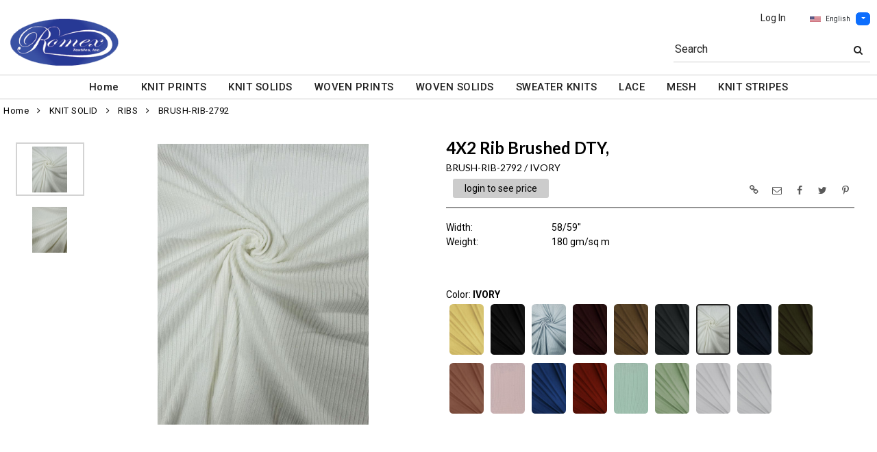

--- FILE ---
content_type: text/html; charset=UTF-8
request_url: https://wholesale.romextex.com/item/2-70324/66347/brush-rib-2792-ribs/
body_size: 86069
content:
<!DOCTYPE html>
<html dir="LTR" lang="en" xmlns="http://www.w3.org/1999/xhtml"
      xmlns:og="http://ogp.me/ns#"
      xmlns:fb="https://www.facebook.com/2008/fbml">
<head>
                           
  <title>BRUSH-RIB-2792 | Romex Textiles</title>
  <META NAME="description" Content="BRUSH-RIB-2792 180gsm Ribs 4X2 Rib Brushed Dty, 58/59">
  <META NAME="author" Content="www.mod2.com">
  <META NAME="designer" Content="www.mod2.com">
  <META NAME="publisher" Content="www.mod2.com">
<meta http-equiv="Content-Type" content="text/html; charset=utf-8">
<meta property="og:type" content="website" />
<meta property="og:title" content="Ribs | Romex Textiles" />
<meta property="og:description" content="BRUSH-RIB-2792 180gsm Ribs 4X2 Rib Brushed Dty, 58/59"" />
<meta property="og:url" content="https://wholesale.romextex.com/item/66347/brush-rib-2792-ribs/" />
<meta property="og:image" content="https://wholesale.romextex.com/image/itemIR-66347/w-260/h-310/3d2f6134/BRUSH-RIB-2792-IVORY.jpg" />
<meta name="twitter:card" content="summary_large_image">
<meta name="twitter:title" content="Ribs | Romex Textiles" />
<meta name="twitter:description" content="BRUSH-RIB-2792 180gsm Ribs 4X2 Rib Brushed Dty, 58/59"" />
<meta name="twitter:url" content="https://wholesale.romextex.com/item/66347/brush-rib-2792-ribs/" />
<meta name="twitter:image" content="https://wholesale.romextex.com/image/itemIR-66347/w-260/h-310/3d2f6134/BRUSH-RIB-2792-IVORY.jpg" />
<meta content="width=device-width, initial-scale=1.0" name="viewport">
<base href="https://wholesale.romextex.com/">
<link rel="Shortcut Icon" href="https://wholesale.romextex.com/image/favicon-1/9fd71541/favicon.ico" type="image/x-icon" />
<script async src="https://www.googletagmanager.com/gtag/js?id=GA4-276157005"></script>
<script>window.dataLayer = window.dataLayer || [];function gtag(){dataLayer.push(arguments);}gtag('js', new Date());gtag('config', 'GA4-276157005');</script>
<script src="js/jquery-3.7.0.min.js"></script>
<link rel="stylesheet" href="css/jquery-ui.1.13.2.css" type="text/css" />
<script type="text/javascript" src="js/jquery-ui.min.1.13.2.js"></script>  
<script>  $.widget.bridge('uitooltip', $.ui.tooltip); </script> 
<link rel="stylesheet" type="text/css" href="css/bootstrap.min.5.3.1.css">
<script type="text/javascript" src="js/popper.min.2.11.8.js"></script>
<script type="text/javascript" src="js/bootstrap.min.5.3.1.js"></script>
<script src="js/freewall.js" type="text/javascript"></script>
<script src="js/jssor.slider-28.0.0.min.js" type="text/javascript"></script>
<link rel="stylesheet" href="css/semantic.min.2.4.2.css" type="text/css" />
<script type="text/javascript" src="js/semantic.min.2.4.2.js"></script>
<script type="text/javascript" src="//translate.google.com/translate_a/element.js?cb=googleTranslateElementInit"></script>
<script type="text/javascript" src="js/translation.js"></script>
<script type="text/javascript" src='js/colorbox/jquery.colorbox-min.js'></script>
<script type="text/javascript" src='js/jssocials.min.js'></script>
<script type="text/javascript" src="js/freewall.js"></script>
<script type="text/javascript" src="js/bootstrapValidator.min.js"></script>
<script type="text/javascript" src="js/jquery.msgBox.js"></script>
<script src="js/lightslider.js"></script>
<script src="js/lightgallery.js"></script>
<script src="js/jquery.mousewheel.min.js"></script>
<link rel="stylesheet" type="text/css" href="css/font-awesome.min.css">
<link rel="stylesheet" type="text/css" href="css/bootstrapValidator.min.css" media="screen" />
<link rel="stylesheet" type="text/css" href="css/colorbox-black.css?v=1627939624">
<link rel="stylesheet" type="text/css" href="css/jssocials.css?v=1650487248" />
<link rel="stylesheet" type="text/css" href="css/jssocials-theme-plain.css?v=1650487248">
<link rel="stylesheet" type="text/css" href="msgBoxLight.css?v=1629325500">
<link rel="stylesheet" type="text/css" href="stylesheet.css?v=1768441182">
<link rel="stylesheet" type="text/css" href="css/lightslider.css?v=1627939624">
<link type="text/css" rel="stylesheet" href="css/lightgallery.css?v=1627939624" />
<script>
  $(document).ready(function() {
  var bootstrapButton = $.fn.button.noConflict();
  $.fn.bootstrapBtn = bootstrapButton;
  $( ".ui-jq-submitbutton" ).button({
     icons: { primary: 'icon-shopping-cart'}
   });
   $( ".ButtonRoundedTopCorners" ).button({
     icons: { primary: 'icon-search'}
   });
   $( ".ButtonRoundedTopCornersC" ).button({
     icons: { primary: 'icon-arrow-right'}
   });
  });
function qvw(p,u) { 
  var f = $('<iframe width="100%" onload="ifrhgh(' + p + ')" src="'+ u +'" frameborder="0" scrolling="no" id="qvframe" style="min-height:300px;"></iframe>');
  $('#qvModal #modal_body_qv').html(f);
  const myprqvModal = new bootstrap.Modal('#qvModal',{focus:true,keyboard:true});
  myprqvModal.show();
}
</script>
<style>
.GarmentTableForm, .GarmentTableForm td, .GarmentTableForm th { border: 1px solid #cccccc !important; }
.GarmentTableForm td { font-weight: 600 !important; }
.borderqty{ border: 2px solid #ff0000 !important; }
#share-medias a:hover{text-decoration: none;}
</style>
</head>
<body  marginwidth="0" marginheight="0" topmargi="0" bottommargin="0" leftmargin="0" rightmargin="0">
<!-- <img style="display:none" src="https://wholesale.romextex.com/image/itemIR-66347/w-260/h-310/3d2f6134/BRUSH-RIB-2792-IVORY.jpg" /> -->
<!-- header //-->
<script type="text/javascript" src="js/ajax-tooltip_util.js"></script>
<script type="text/javascript" src="js/ajax-dynamic-content.js"></script>
<script type="text/javascript" src="js/ajax-tooltip.js"></script>
<link type="text/css" rel="stylesheet" href="js/floatbox/floatbox.css" />
<script type="text/javascript" src="js/floatbox/floatbox.js"></script>
<link rel="stylesheet" href="ajax-tooltip.css" media="screen" type="text/css">
<link rel="stylesheet" type="text/css" href="https://cdnjs.cloudflare.com/ajax/libs/font-awesome/4.7.0/css/font-awesome.min.css">
<link rel="stylesheet" type="text/css" href="themes/logoplacement/1/css/custom.css?v=1764815872">
<link rel="stylesheet" type="text/css" href="themes/logoplacement/1/css/header-logo.css?v=1764815872">
<!-- LANGUAGE DROPDOWN CUSTOM STYLE -->
<style>
  a.language {
    text-decoration: none !important;
    font-weight: normal !important;
  }
  .language li:hover {
    background-color: #F5F5F5 !important;
  }
  .top-header-small {
    display: none;
  }
</style>
<!-- END LANGUAGE DROPDOWN CUSTOM STYLE -->
<!--end style-->
<div id="browserupgrademessage" style="display:none;height:40px; padding: 7px; background-color:#F2F2F2 !important;" class="container-fluid text-center"><h3>You are using an outdated browser. For a faster, safer browsing experience, please consider upgrading.</h3></div><table border="0" class="MainTable" align="center" cellspacing="0" cellpadding="0">
  <tr>
  <td class="MainLogoTopHeader">
  <div class="top-header-small"></div>
  <div class="top-header-container">
  
      
    
    <nav class="navbar navbar-expand-lg logo-container">
 
       <div class="navbar-header">
       <button type="button" style="padding:0 15px;" class="navbar-toggler button-menu" data-bs-toggle="collapse" data-bs-target="#main-navbar-collapse">
        <span style="font-size:16px;font-weight:bold;"><i class="fa fa-bars fa-2x" aria-hidden="true"></i>
        </button>
         <a class="img-logo" href="https://wholesale.romextex.com/index.php"><img  src="https://wholesale.romextex.com/image/StoreLogo-1/w-220/h-120/266d817c/store-logo.jpg" style="max-height: 120px; width:auto;" border="0" alt="Romex Textiles" title="Romex Textiles"></a>              <button type="button" style="padding:0 15px;" class="navbar-toggler button-cart" data-bs-toggle="collapse" data-bs-target=".small-screen-cart-login">
                <i class="fa fa-user fa-2x" aria-hidden="true"></i>
               </button>       
              </div>
 
       <div class="navbar-collapse collapse small-screen-cart-login">
        <div id="small-screen-menu">
                    <ul class="nav navbar-nav navbar-right top-nav">
             <li class="nav-item">
                          <a href="https://wholesale.romextex.com/login.php" title="Log In">Log In</a>
                          </li>
                          <!-- LANGUAGE DROPDOWN SMALL SCREEN -->
             <li class="dropdown">
                 <button type="button" class="language btn btn-link" style="border:none; padding:10px 5px; font-size: 10px;">
                  <img src="flags/usa-flag-sm.png" alt="USA" style="cursor: pointer; margin-top:0;padding-right:7px;">English
                 </button>
                  <button type="button" class="btn btn-primary dropdown-toggle" style="padding: 1px 5px; font-size: 10px;" data-bs-toggle="dropdown" aria-haspopup="true" aria-expanded="false">
                    <span class="caret"></span>
                  </button>
                  <ul class="language dropdown-menu" style="margin-top:-5px">
                    <li><a class="language" id="english" href="#"><img src="flags/usa-flag-sm.png" alt="USA" style="cursor: pointer;margin-top:0;padding-right:7px;">English</a></li>
                    <li><a class="language" id="spanish" href="#"><img src="flags/spain-flag-sm.png" alt="MEXICO" style="cursor: pointer;margin-top:0;padding-right:7px;">Spanish</a></li>
                    <li><a class="language" id="french" href="#"><img src="flags/france-flag-sm.png" alt="FRANCE" style="cursor: pointer;margin-top:0;padding-right:7px;">French</a></li>
                  </ul>
             </li>
             <!-- END LANGUAGE DROPDOWN SMALL SCREEN -->
                        </ul>
        </div>
        <div class="container" id="wide-screen-menu">
                   <ul class="nav navbar-nav navbar-right top-nav">
             <li class="nav-item">
                          <a href="https://wholesale.romextex.com/login.php" title="Log In">Log In</a>
                          </li>
                          <!-- LANGUAGE DROPDOWN BIG SCREEN -->
              <li  class="nav-item">
                 <div class="language-container" style="float:right; position: relative;">
                 <button type="button" class="language btn" style="border:none; padding:0 5px; font-size: 10px;">
                  <img src="flags/usa-flag-sm.png" alt="USA" style="cursor: pointer; margin-top:0;padding-right:7px;">English
                 </button>
                  <button type="button" class="btn btn-primary dropdown-toggle" style="padding: 1px 5px; font-size: 10px;" data-bs-toggle="dropdown" aria-haspopup="true" aria-expanded="false">
                    <span class="caret"></span>
                  </button>
                  <ul class="dropdown-menu language">
                    <li><a class="language" id="english" href="#"><img src="flags/usa-flag-sm.png" alt="USA" style="cursor: pointer;margin-top:0;padding-right:7px;">English</a></li>
                    <li><a class="language" id="spanish" href="#"><img src="flags/spain-flag-sm.png" alt="MEXICO" style="cursor: pointer;margin-top:0;padding-right:7px;">Spanish</a></li>
                    <li><a class="language" id="french" href="#"><img src="flags/france-flag-sm.png" alt="FRANCE" style="cursor: pointer;margin-top:0;padding-right:7px;">French</a></li>
                  </ul>
                 </div>
             </li>
             <!-- END LANGUAGE DROPDOWN BIG SCREEN -->
                      </ul>
                   <br>
         <br><br>
         <ul class="nav navbar-nav navbar-right" style="margin-top:-10px !important;">
           <li>
                        <form name="search-top" action="https://wholesale.romextex.com/advanced_search_result.php" method="get">
                  <div class="ui search">
                  <div class="input-group top-search">
                  <div class="sflds">
                  <span class="input-group-addon">Search</span>
                  <input type="hidden" name="searchitemslisting" value="1">                  <input type="text" class="prompt prompt-search" id="search-key-field" name="search-key" value="">
                  <button class="btn btn-link top-search-button" type="submit">
                    <i class="fa fa-search"></i>
                  </button>
                  </div>
                                    </div>
                  <div class="results" id="search-cat-result" style="margin-top: -2px; overflow-y: auto;"></div>
                  </div>
                  <script>
                  $('.ui.search').search({
                     type          : 'category',
                     minCharacters : 2,
                     error         : false,
                     apiSettings   : {
                       onResponse: function(searchResponse) {
                         var
                           response = {
                             results : {}
                           };
                         $.each(searchResponse.items, function(index, item) {
                           var
                             categories = item.category_parent || 'Unknown',
                             maxResults = 20;
                           if(index >= maxResults) {
                             return false;
                           }
                           if(response.results[categories] === undefined) {
                             response.results[categories] = {
                               name    : categories,
                               results : []
                             };
                           }
                           response.results[categories].results.push({
                             title       : item.category_child,
                             description : item.category_description,
                             url         : item.url
                           });
                         });
                         return response;
                       },
                       url: 'https://wholesale.romextex.com/advanced_search_result.php?search-categories={query}'
                     },
                     onSelect(result, response) {
                       $("#search-key-field").css("visibility","hidden");
                     }
                   }) ;
                   var searc_rheight=function(){
                                var h=$(window).height();
                                $("#search-cat-result").css("max-height",""+(h-80)+"px");
                             };
                   $(document).ready(searc_rheight); 
                   $(window).resize(searc_rheight); 
                  </script>
            </form>
                       </li>
         </ul>
         <br><br>
                </div>
     </div>
     
      
              <div class="navbar-header-search">
            <form name="search-top" action="https://wholesale.romextex.com/advanced_search_result.php" method="get">
                  <div class="ui search mobile">
                    <div class="input-group top-search">
                      <div class="sflds">
                      <span class="input-group-addon">Search</span>
                      <input type="hidden" name="searchitemslisting" value="1">                      <input type="text" class="prompt prompt-search" id="search-key-field-mobile" name="search-key" value="">
                      <button class="btn btn-link top-search-button" type="submit">
                      <i class="fa fa-search"></i>
                      </div>
                    </div>
                    <div class="results" id="search-cat-result-mobile" style="margin-top: -2px; overflow-y: auto;"></div>
                  </div>
                  <script>
                  $('.ui.search.mobile')
                   .search({
                     type          : 'category',
                     minCharacters : 2,
                     error         : false,
                     apiSettings   : {
                       onResponse: function(searchResponse) {
                         var
                           response = {
                             results : {}
                           };
                         $.each(searchResponse.items, function(index, item) {
                           var
                             categories = item.category_parent || 'Unknown',
                             maxResults = 20;
                           if(index >= maxResults) {
                             return false;
                           }
                           if(response.results[categories] === undefined) {
                             response.results[categories] = {
                               name    : categories,
                               results : []
                             };
                           }
                           response.results[categories].results.push({
                             title       : item.category_child,
                             description : item.category_description,
                             url         : item.url
                           });
                         });
                         return response;
                       },
                       url: 'https://wholesale.romextex.com/advanced_search_result.php?search-categories={query}'
                     },
                     onSelect(result, response) {
                       $("#search-key-field-mobile").css("color","#fff");
                     }
                   }) ;
                   var searc_rheightm=function(){
                                var h=$(window).height();
                                $("#search-cat-result-mobile").css("max-height",""+(h-80)+"px");
                             };
                   $(document).ready(searc_rheightm); 
                   $(window).resize(searc_rheightm); 
                  </script>
            </form>
       </div>
               </nav>
    
   
   
   <nav class="navbar yamm navbar-expand-lg main-custom-navbar">
     <div class="collapse navbar-collapse" id="main-navbar-collapse">
        <ul class="nav navbar-nav top-mainmenu-nav" >
<li class="dropdown dropdown-lg" ><a   href="https://wholesale.romextex.com/index.php" title="Home">Home</a>
</li><li class="dropdown dropdown-lg" ><a   href="https://wholesale.romextex.com/category/knit-prints-1-55525/?CatOpt=1-55525" title="KNIT PRINTS">KNIT PRINTS</a>
<ul  id="dropdown-146"  class="dropdown-menu dropdown-menu-lg" ><li class="nav-item"><a href="https://wholesale.romextex.com/category/2-67470/dty/?CatOpt=1-55525" title="Dty">Dty</a></li><li class="nav-item"><a href="https://wholesale.romextex.com/category/2-62851/dty-brushed/?CatOpt=1-55525" title="Dty Brushed">Dty Brushed</a></li><li class="nav-item"><a href="https://wholesale.romextex.com/category/2-62945/hacci/?CatOpt=1-55525" title="Hacci">Hacci</a></li><li class="nav-item"><a href="https://wholesale.romextex.com/category/2-62873/rayon-spandex/?CatOpt=1-55525" title="Rayon Spandex">Rayon Spandex</a></li><li class="nav-item"><a href="https://wholesale.romextex.com/category/2-70323/ribs/?CatOpt=1-55525" title="Ribs">Ribs</a></li><li class="nav-item"><a href="https://wholesale.romextex.com/category/2-67465/techno/?CatOpt=1-55525" title="Techno">Techno</a></li></ul></li><li class="dropdown dropdown-lg" ><a   href="https://wholesale.romextex.com/category/knit-solid-1-62792/?CatOpt=1-62792" title="KNIT SOLIDS">KNIT SOLIDS</a>
<ul  id="dropdown-147"  class="dropdown-menu dropdown-menu-lg" ><li class="nav-item"><a href="https://wholesale.romextex.com/category/2-62835/brushed-dty/?CatOpt=1-62792" title="Brushed Dty">Brushed Dty</a></li><li class="nav-item"><a href="https://wholesale.romextex.com/category/2-62844/cotton-spandex-jersey/?CatOpt=1-62792" title="Cotton Spandex Jersey">Cotton Spandex Jersey</a></li><li class="nav-item"><a href="https://wholesale.romextex.com/category/2-71455/eyelet/?CatOpt=1-62792" title="Eyelet">Eyelet</a></li><li class="nav-item"><a href="https://wholesale.romextex.com/category/2-67464/french-terry/?CatOpt=1-62792" title="French Terry">French Terry</a></li><li class="nav-item"><a href="https://wholesale.romextex.com/category/2-67467/hacci/?CatOpt=1-62792" title="Hacci">Hacci</a></li><li class="nav-item"><a href="https://wholesale.romextex.com/category/2-67463/interlock/?CatOpt=1-62792" title="Interlock">Interlock</a></li><li class="nav-item"><a href="https://wholesale.romextex.com/category/2-62834/ity-matt-jersey/?CatOpt=1-62792" title="Ity Matt Jersey">Ity Matt Jersey</a></li><li class="nav-item"><a href="https://wholesale.romextex.com/category/2-62829/rayon-spandex/?CatOpt=1-62792" title="Rayon Spandex">Rayon Spandex</a></li><li class="nav-item"><a href="https://wholesale.romextex.com/category/2-70324/ribs/?CatOpt=1-62792" title="Ribs">Ribs</a></li><li class="nav-item"><a href="https://wholesale.romextex.com/category/2-62839/techno-scuba/?CatOpt=1-62792" title="Techno Scuba">Techno Scuba</a></li></ul></li><li class="dropdown dropdown-lg" ><a   href="https://wholesale.romextex.com/category/woven-prints-1-62931/?CatOpt=1-62931" title="WOVEN PRINTS">WOVEN PRINTS</a>
<ul  id="dropdown-153"  class="dropdown-menu dropdown-menu-lg" ><li class="nav-item"><a href="https://wholesale.romextex.com/category/2-70099/bubble-crepe/?CatOpt=1-62931" title="Bubble Crepe">Bubble Crepe</a></li><li class="nav-item"><a href="https://wholesale.romextex.com/category/2-62980/poplin/?CatOpt=1-62931" title="Poplin">Poplin</a></li><li class="nav-item"><a href="https://wholesale.romextex.com/category/2-62934/wool-dobby/?CatOpt=1-62931" title="Wool Dobby">Wool Dobby</a></li></ul></li><li class="dropdown dropdown-lg" ><a   href="https://wholesale.romextex.com/category/woven-solid-1-62856/?CatOpt=1-62856" title="WOVEN SOLIDS">WOVEN SOLIDS</a>
<ul  id="dropdown-154"  class="dropdown-menu dropdown-menu-lg" ><li class="nav-item"><a href="https://wholesale.romextex.com/category/2-73577/crepon-rayon-gauze/?CatOpt=1-62856" title="Crepon/rayon Gauze">Crepon/rayon Gauze</a></li><li class="nav-item"><a href="https://wholesale.romextex.com/category/2-73578/satin/?CatOpt=1-62856" title="Satin">Satin</a></li><li class="nav-item"><a href="https://wholesale.romextex.com/category/2-70105/cotton-poplin/?CatOpt=1-62856" title="Cotton Poplin">Cotton Poplin</a></li><li class="nav-item"><a href="https://wholesale.romextex.com/category/2-70101/peachskin/?CatOpt=1-62856" title="Peachskin">Peachskin</a></li><li class="nav-item"><a href="https://wholesale.romextex.com/category/2-70102/twill-millenium/?CatOpt=1-62856" title="Twill Millenium">Twill Millenium</a></li><li class="nav-item"><a href="https://wholesale.romextex.com/category/2-70103/wool-dobby/?CatOpt=1-62856" title="Wool-dobby">Wool-dobby</a></li></ul></li><li class="dropdown dropdown-lg" ><a   href="https://wholesale.romextex.com/category/sweater-knits-1-62966/?CatOpt=1-62966" title="SWEATER KNITS">SWEATER KNITS</a>
<ul  id="dropdown-152"  class="dropdown-menu dropdown-menu-lg" ><li class="nav-item"><a href="https://wholesale.romextex.com/category/2-62967/french-terry/?CatOpt=1-62966" title="French Terry">French Terry</a></li><li class="nav-item"><a href="https://wholesale.romextex.com/category/2-62968/hacci/?CatOpt=1-62966" title="Hacci">Hacci</a></li></ul></li><li class="dropdown dropdown-lg" ><a   href="https://wholesale.romextex.com/category/lace-1-62876/?CatOpt=1-62876" title="LACE">LACE</a>
<ul  id="dropdown-148"  class="dropdown-menu dropdown-menu-lg" ><li class="nav-item"><a href="https://wholesale.romextex.com/category/2-62916/nylon-spandex/?CatOpt=1-62876" title="Nylon Spandex">Nylon Spandex</a></li><li class="nav-item"><a href="https://wholesale.romextex.com/category/2-70929/polyester/?CatOpt=1-62876" title="Polyester">Polyester</a></li><li class="nav-item"><a href="https://wholesale.romextex.com/category/2-62917/polyester-crochet/?CatOpt=1-62876" title="Polyester Crochet">Polyester Crochet</a></li></ul></li><li class="dropdown dropdown-lg" ><a   href="https://wholesale.romextex.com/category/mesh-1-62920/?CatOpt=1-62920" title="MESH">MESH</a>
<ul  id="dropdown-149"  class="dropdown-menu dropdown-menu-lg" ><li class="nav-item"><a href="https://wholesale.romextex.com/category/2-62927/prints/?CatOpt=1-62920" title="Prints">Prints</a></li><li class="nav-item"><a href="https://wholesale.romextex.com/category/2-62928/embroidery/?CatOpt=1-62920" title="Embroidery">Embroidery</a></li><li class="nav-item"><a href="https://wholesale.romextex.com/category/2-62926/solid/?CatOpt=1-62920" title="Solid">Solid</a></li></ul></li><li class="dropdown yamm-fw dropdown-lg" ><a   href="https://wholesale.romextex.com/category/stripes-1-62940/?CatOpt=" title="KNIT STRIPES">KNIT STRIPES</a>
</li>
</ul>   
     </div>
   </nav>
    
       <script>$( document ).ready(function() {$(".button-cart").on("click", function() {$("#main-navbar-collapse").collapse("hide");});$(".button-menu").on("click", function() {$(".small-screen-cart-login").collapse("hide");});$('a[data-toggle="dropdown"]').click(function(e){if ($(window).width() >= 968) { e.preventDefault();location.href = $(this).attr("href");e.stopPropagation();}});});</script>         <div class="modal categories-filters" id="category-mobile-menu"  tabindex="-1" role="dialog" aria-hidden="true">
       <div class="modal-dialog modal-dialog-centered" role="document">
         <div class="modal-content">
          <div class="modal-header rounded-0">
             <h4 class="modal-title">Categories</h4>
             <button type="button" class="close btn btn-link" data-bs-dismiss="modal" aria-label="Close" aria-hidden="true"><i class="fa fa-close fa-lg"></i></button>  
          </div>
          <div class="modal-body">
                  <ul id="m-category-tree">
<li id="CT-1-73567"><span><a href="https://wholesale.romextex.com/category/1-73567/glamour/"><div class="cattile">GLAMOUR (47)</div></a></span>

<ul>
<li id="CT-2-73570"><a href="https://wholesale.romextex.com/category/2-73570/holiday/"><span>HOLIDAY (47)</span></a></li>
</ul>
</li>
<li id="CT-1-73581"><span><a href="https://wholesale.romextex.com/category/1-73581/markdown-promotional/"><div class="cattile">MARKDOWN / PROMOTIONAL (126)</div></a></span>

<ul>
<li id="CT-2-73582"><a href="https://wholesale.romextex.com/category/2-73582/fall-2022/"><span>FALL 2022 (126)</span></a></li>
</ul>
</li>
<li id="CT-1-62966"><span><a href="https://wholesale.romextex.com/category/1-62966/sweater-knits/"><div class="cattile">SWEATER KNITS (24)</div></a></span>

<ul>
<li id="CT-2-62967"><a href="https://wholesale.romextex.com/category/2-62967/french-terry/"><span>FRENCH TERRY (14)</span></a></li>
<li id="CT-2-62968"><a href="https://wholesale.romextex.com/category/2-62968/hacci/"><span>HACCI (10)</span></a></li>
</ul>
</li>
<li id="CT-1-55525"><span><a href="https://wholesale.romextex.com/category/1-55525/knit-prints/"><div class="cattile">KNIT PRINTS (43)</div></a></span>

<ul>
<li id="CT-2-67470"><a href="https://wholesale.romextex.com/category/2-67470/dty/"><span>DTY (3)</span></a></li>
<li id="CT-2-62851"><a href="https://wholesale.romextex.com/category/2-62851/dty-brushed/"><span>DTY BRUSHED (16)</span></a></li>
<li id="CT-2-62945"><a href="https://wholesale.romextex.com/category/2-62945/hacci/"><span>HACCI (1)</span></a></li>
<li id="CT-2-62873"><a href="https://wholesale.romextex.com/category/2-62873/rayon-spandex/"><span>RAYON SPANDEX (17)</span></a></li>
<li id="CT-2-70323"><a href="https://wholesale.romextex.com/category/2-70323/ribs/"><span>RIBS (2)</span></a></li>
<li id="CT-2-67465"><a href="https://wholesale.romextex.com/category/2-67465/techno/"><span>TECHNO (4)</span></a></li>
</ul>
</li>
<li id="CT-1-62792"><span><a href="https://wholesale.romextex.com/category/1-62792/knit-solid/"><div class="cattile">KNIT SOLID (181)</div></a></span>

<ul>
<li id="CT-2-62835"><a href="https://wholesale.romextex.com/category/2-62835/brushed-dty/"><span>BRUSHED DTY (42)</span></a></li>
<li id="CT-2-62844"><a href="https://wholesale.romextex.com/category/2-62844/cotton-spandex-jersey/"><span>COTTON SPANDEX JERSEY (10)</span></a></li>
<li id="CT-2-71455"><a href="https://wholesale.romextex.com/category/2-71455/eyelet/"><span>EYELET (2)</span></a></li>
<li id="CT-2-67464"><a href="https://wholesale.romextex.com/category/2-67464/french-terry/"><span>FRENCH TERRY (4)</span></a></li>
<li id="CT-2-67467"><a href="https://wholesale.romextex.com/category/2-67467/hacci/"><span>HACCI (2)</span></a></li>
<li id="CT-2-67463"><a href="https://wholesale.romextex.com/category/2-67463/interlock/"><span>INTERLOCK (20)</span></a></li>
<li id="CT-2-62834"><a href="https://wholesale.romextex.com/category/2-62834/ity-matt-jersey/"><span>ITY MATT JERSEY (20)</span></a></li>
<li id="CT-2-62829"><a href="https://wholesale.romextex.com/category/2-62829/rayon-spandex/"><span>RAYON SPANDEX (30)</span></a></li>
<li id="CT-2-70324"><a href="https://wholesale.romextex.com/category/2-70324/ribs/"><span>RIBS (42)</span></a></li>
<li id="CT-2-62839"><a href="https://wholesale.romextex.com/category/2-62839/techno-scuba/"><span>TECHNO SCUBA (9)</span></a></li>
</ul>
</li>
<li id="CT-1-62876"><span><a href="https://wholesale.romextex.com/category/1-62876/lace-crochet/"><div class="cattile">LACE/CROCHET (64)</div></a></span>

<ul>
<li id="CT-2-62916"><a href="https://wholesale.romextex.com/category/2-62916/nylon-spandex/"><span>NYLON SPANDEX (56)</span></a></li>
<li id="CT-2-70929"><a href="https://wholesale.romextex.com/category/2-70929/polyester/"><span>POLYESTER (4)</span></a></li>
<li id="CT-2-62917"><a href="https://wholesale.romextex.com/category/2-62917/polyester-crochet/"><span>POLYESTER CROCHET (4)</span></a></li>
</ul>
</li>
<li id="CT-1-62950"><span><a href="https://wholesale.romextex.com/category/1-62950/novelties/"><div class="cattile">NOVELTIES (14)</div></a></span>

<ul>
<li id="CT-2-70246"><a href="https://wholesale.romextex.com/category/2-70246/avignon/"><span>AVIGNON (4)</span></a></li>
<li id="CT-2-70244"><a href="https://wholesale.romextex.com/category/2-70244/bullet/"><span>BULLET (2)</span></a></li>
<li id="CT-2-62951"><a href="https://wholesale.romextex.com/category/2-62951/liverpool/"><span>LIVERPOOL (6)</span></a></li>
<li id="CT-2-73563"><a href="https://wholesale.romextex.com/category/2-73563/quilted/"><span>QUILTED (2)</span></a></li>
</ul>
</li>
<li id="CT-1-62920"><span><a href="https://wholesale.romextex.com/category/1-62920/mesh/"><div class="cattile">MESH (26)</div></a></span>

<ul>
<li id="CT-2-62927"><a href="https://wholesale.romextex.com/category/2-62927/prints/"><span>PRINTS (8)</span></a></li>
<li id="CT-2-62928"><a href="https://wholesale.romextex.com/category/2-62928/embroidery/"><span>EMBROIDERY (3)</span></a></li>
<li id="CT-2-62926"><a href="https://wholesale.romextex.com/category/2-62926/solid/"><span>SOLID (15)</span></a></li>
</ul>
</li>
<li id="CT-1-71253"><span><a href="https://wholesale.romextex.com/category/1-71253/tiedye/"><div class="cattile">TIEDYE (4)</div></a></span>

<ul>
<li id="CT-2-71254"><a href="https://wholesale.romextex.com/category/2-71254/dty-brush/"><span>DTY BRUSH (2)</span></a></li>
<li id="CT-2-71255"><a href="https://wholesale.romextex.com/category/2-71255/rayon-spandex/"><span>RAYON SPANDEX (1)</span></a></li>
<li id="CT-2-71259"><a href="https://wholesale.romextex.com/category/2-71259/sweater-knit/"><span>SWEATER KNIT (1)</span></a></li>
</ul>
</li>
<li id="CT-1-70106"><span><a href="https://wholesale.romextex.com/category/1-70106/velvet-velour/"><div class="cattile">VELVET/VELOUR (20)</div></a></span>

<ul>
<li id="CT-2-70326"><a href="https://wholesale.romextex.com/category/2-70326/crushed-velour/"><span>CRUSHED VELOUR (10)</span></a></li>
<li id="CT-2-70325"><a href="https://wholesale.romextex.com/category/2-70325/stretch-velvet/"><span>STRETCH VELVET (10)</span></a></li>
</ul>
</li>
<li id="CT-1-62856"><span><a href="https://wholesale.romextex.com/category/1-62856/woven-solid/"><div class="cattile">WOVEN SOLID (37)</div></a></span>

<ul>
<li id="CT-2-73577"><a href="https://wholesale.romextex.com/category/2-73577/crepon-rayon-gauze/"><span>CREPON/RAYON GAUZE (2)</span></a></li>
<li id="CT-2-73578"><a href="https://wholesale.romextex.com/category/2-73578/satin/"><span>SATIN (6)</span></a></li>
<li id="CT-2-70105"><a href="https://wholesale.romextex.com/category/2-70105/cotton-poplin/"><span>COTTON POPLIN (8)</span></a></li>
<li id="CT-2-70101"><a href="https://wholesale.romextex.com/category/2-70101/peachskin/"><span>PEACHSKIN (5)</span></a></li>
<li id="CT-2-70102"><a href="https://wholesale.romextex.com/category/2-70102/twill-millenium/"><span>TWILL MILLENIUM (1)</span></a></li>
<li id="CT-2-70103"><a href="https://wholesale.romextex.com/category/2-70103/wool-dobby/"><span>WOOL-DOBBY (15)</span></a></li>
</ul>
</li>
<li id="CT-1-62931"><span><a href="https://wholesale.romextex.com/category/1-62931/woven-prints/"><div class="cattile">WOVEN PRINTS (11)</div></a></span>

<ul>
<li id="CT-2-70099"><a href="https://wholesale.romextex.com/category/2-70099/bubble-crepe/"><span>BUBBLE CREPE (1)</span></a></li>
<li id="CT-2-62980"><a href="https://wholesale.romextex.com/category/2-62980/poplin/"><span>POPLIN (8)</span></a></li>
<li id="CT-2-62934"><a href="https://wholesale.romextex.com/category/2-62934/wool-dobby/"><span>WOOL DOBBY (2)</span></a></li>
</ul>
</li>
<li id="CT-1-70107"><span><a href="https://wholesale.romextex.com/category/1-70107/yoga/"><div class="cattile">YOGA (23)</div></a></span>

<ul>
<li id="CT-2-71263"><a href="https://wholesale.romextex.com/category/2-71263/tricot/"><span>TRICOT (23)</span></a></li>
</ul>
</li>

</ul>          </div>
          </div>
       </div>
      </div>
        </div>
  </td></tr>
  <tr><td align="center"><!-- header_eof //-->

<!-- body //-->
<table border="0" class="MainTableSpacing" width="100%" cellspacing="0" cellpadding="0">

  <tr>
    <td valign="top"><br>
    <table border="0" cellspacing="0" cellpadding="2">
    <tr>
<!-- left_navigation //-->
<!-- left_navigation_eof //-->
  </tr></table></td>
<!-- body_text //-->
    <td width="100%" valign="top"><form name="cart_quantity" action="https://wholesale.romextex.com/shopping_cart_sliding.php?cPath=2-70324&products_id=66347&action=add_product" method="post"><table border="0" width="100%" cellspacing="0" cellpadding="0">

      <tr>
    <td class="bodyBreadCrumb"><a href="https://wholesale.romextex.com/index.php" class="bodyBreadCrumb">Home</a>&nbsp;&nbsp;<i class="fa fa-angle-right" aria-hidden="true"></i>&nbsp;&nbsp;<a href="https://wholesale.romextex.com/category/1-62792/knit-solid/" class="bodyBreadCrumb">KNIT SOLID</a>&nbsp;&nbsp;<i class="fa fa-angle-right" aria-hidden="true"></i>&nbsp;&nbsp;<a href="https://wholesale.romextex.com/category/2-70324/ribs/" class="bodyBreadCrumb">RIBS</a>&nbsp;&nbsp;<i class="fa fa-angle-right" aria-hidden="true"></i>&nbsp;&nbsp;<a href="https://wholesale.romextex.com/item/2-70324/66347/brush-rib-2792-ribs/" class="bodyBreadCrumb">BRUSH-RIB-2792 </a></td>
  </tr>
    <tr>
          <td class="prInfo">
            <table border="0" width="100%" cellspacing="0" cellpadding="0">      
      <tr>
          <td>
      <tr>
        <td class="main focus-view-content">
         <table border="0" width="100%">
         <tr>
         <td valign="top">
         <div>
         <div class="row item-img-infos">
          <div class="col-sm-8 focus-view-main-img" id="product-img">
          </div>
                    <div class="col-sm-8" id="product-desc">
            <div id="item-infos" style="margin-top:27px;">
                <div class="FocusPageDesc">
                    <h1 style="margin-right: 2em;">4X2 Rib Brushed DTY,</h1>
                     <span id="in_cart_gal" class="ribbon_in_cart in_cart" style="display:none;">In Cart</span>
                </div>
                        <div class="FocusPageStylColor">
            <h2>
            <span title="Style / Color">BRUSH-RIB-2792&nbsp;/&nbsp;IVORY</span>
            <span title="" id="focuspage_ots66347" class="focuspage_ots float-end"></span>
            </h2>
            </div>
            <div class="FocusPagePrice" id="ItemFocusPagePrice" title="">
            <div class="seeprice_b2bseoenabled"><a href="https://wholesale.romextex.com/login.php">login to see price</a></div>            </div>
            <div style="float:right;margin-top:-45px;" id="share-medias"></div>
            <div class="FocusPagePriceSpacer"></div>
            <div class="row focus-view-field-row"><div class="col-sm-3 main fld-name-word-rap"><span class="CustomeFieldFormatR">Width</span>:</div>
                       <div class="col-sm-8 focus-view-field-value"><span class="CustomeFieldFormatR"> 58/59"</span></div></div>
<div class="row focus-view-field-row"><div class="col-sm-3 main fld-name-word-rap"><span class="CustomeFieldFormatR">Weight</span>:</div>
                       <div class="col-sm-8 focus-view-field-value"><span class="CustomeFieldFormatR">180 gm/sq m</span></div></div>
            <div id="PurchaseHistoryContainer" style="visibility:hidden;">
            <div class="row focus-view-field-row" style="margin-top:20px;">
              <div class="col-sm-12 main fld-name-word-rap">
                <div class="alert alert-info">
                  <div data-id="66347" class="ShowPurchaseHistory" title="Click to View Purchase History Summary" style="cursor:pointer;" id="AlertShowPurchaseHistory">
                    <span style="font-weight:500"> 
                       <span id="phcount"></span>
                       <span id="aphcount" data-id="66347" href="https://wholesale.romextex.com/account.php?itemordershistoy=66347" class="hidden ShowPurchaseHistory" style="color: white"></span>
                    </span>
                  </div> 
                </div>
              </div>
           </div>
           <br>
         </div>
         <script> $(document).ready(function(){  $.get('https://wholesale.romextex.com/product_info_qv.php?itempurchasehistory=1',{'products_id': 66347,'CustomTitle': '4X2+Rib+Brushed+DTY%2C','products_name': 'BRUSH-RIB-2792','products_color': 'IVORY'}, function(data){ var response = JSON.parse(data); 
          if(response.orderCount > 0) { $("#PurchaseHistoryContainer").css("visibility","visible").show(); } else { $("#PurchaseHistoryContainer .focus-view-field-row").hide();$("#PurchaseHistoryContainer").css("height","35px") }
          if(response.orderCount > 1) { $("#phcount").html('<strong><u>Purchased '+response.orderCount+' times</u></strong><br> '+response.dateLastPurchased); } else if(response.orderCount == 1) { $("#phcount").html(response.dateLastPurchased); $("#aphcount").prop("href","https://wholesale.romextex.com/account_history_info.php?itemordershistoy=66347&order_id=&quot;+response.soLists+&quot;&OrdType=8"); }
          });
         });
         </script>
                <br><div class="d-none" id="OtherColorsThumbNails"><span  class="d-inline">Color: <span class="d-inline scolor-name-desc fw-bold">IVORY<span id="selectthumbnailcolor"></span></span><br><a class="othercolorthumb " data-itemids="66338" href="https://wholesale.romextex.com/item/2-70324/66338/brush-rib-2792-banana-ribs/" title="BANANA"><div class="rounded d-inline-block color-thumbnail-bg" data-color_name_desc="BANANA" id="thbimg_66338" style="background:url('https://wholesale.romextex.com/image/itemIR-66338/w-50/h-74/pitemimg-0/7e7d910f/BRUSH-RIB-2792-BANANA.jpg')"><span class="image__badge in_cart_other_color d-none" rel="66338" id="in_cart_focuspage_colors66338" data-toggle="tooltip" title="This item is already in your cart"><i class="fa fa-check"></i></span></div></a><a class="othercolorthumb " data-itemids="66340" href="https://wholesale.romextex.com/item/2-70324/66340/brush-rib-2792-black-ribs/" title="BLACK"><div class="rounded d-inline-block color-thumbnail-bg" data-color_name_desc="BLACK" id="thbimg_66340" style="background:url('https://wholesale.romextex.com/image/itemIR-66340/w-50/h-74/pitemimg-0/543961ce/BRUSH-RIB-2792-BLACK.jpg')"><span class="image__badge in_cart_other_color d-none" rel="66340" id="in_cart_focuspage_colors66340" data-toggle="tooltip" title="This item is already in your cart"><i class="fa fa-check"></i></span></div></a><a class="othercolorthumb " data-itemids="66339" href="https://wholesale.romextex.com/item/2-70324/66339/brush-rib-2792-blue-pale-ribs/" title="BLUE PALE"><div class="rounded d-inline-block color-thumbnail-bg" data-color_name_desc="BLUE PALE" id="thbimg_66339" style="background:url('https://wholesale.romextex.com/image/itemIR-66339/w-50/h-74/pitemimg-0/4ca7f804/BRUSH-RIB-2792-BLUE-PALE.jpg')"><span class="image__badge in_cart_other_color d-none" rel="66339" id="in_cart_focuspage_colors66339" data-toggle="tooltip" title="This item is already in your cart"><i class="fa fa-check"></i></span></div></a><a class="othercolorthumb " data-itemids="66341" href="https://wholesale.romextex.com/item/2-70324/66341/brush-rib-2792-burgundy-true-ribs/" title="BURGUNDY TRUE"><div class="rounded d-inline-block color-thumbnail-bg" data-color_name_desc="BURGUNDY TRUE" id="thbimg_66341" style="background:url('https://wholesale.romextex.com/image/itemIR-66341/w-50/h-74/pitemimg-0/233866dd/BRUSH-RIB-2792-BURGUNDY-TRUE.jpg')"><span class="image__badge in_cart_other_color d-none" rel="66341" id="in_cart_focuspage_colors66341" data-toggle="tooltip" title="This item is already in your cart"><i class="fa fa-check"></i></span></div></a><a class="othercolorthumb " data-itemids="68540" href="https://wholesale.romextex.com/item/2-70324/68540/brush-rib-2792-cappuccino-ribs/" title="CAPPUCCINO"><div class="rounded d-inline-block color-thumbnail-bg" data-color_name_desc="CAPPUCCINO" id="thbimg_68540" style="background:url('https://wholesale.romextex.com/image/itemIR-68540/w-50/h-74/pitemimg-0/78f9ddf8/BRUSH-RIB-2792-CAPPUCCINO.jpg')"><span class="image__badge in_cart_other_color d-none" rel="68540" id="in_cart_focuspage_colors68540" data-toggle="tooltip" title="This item is already in your cart"><i class="fa fa-check"></i></span></div></a><a class="othercolorthumb " data-itemids="68601" href="https://wholesale.romextex.com/item/2-70324/68601/brush-rib-2792-charcoal-ribs/" title="CHARCOAL"><div class="rounded d-inline-block color-thumbnail-bg" data-color_name_desc="CHARCOAL" id="thbimg_68601" style="background:url('https://wholesale.romextex.com/image/itemIR-68601/w-50/h-74/pitemimg-0/bb3aa42b/BRUSH-RIB-2792-CHARCOAL.jpg')"><span class="image__badge in_cart_other_color d-none" rel="68601" id="in_cart_focuspage_colors68601" data-toggle="tooltip" title="This item is already in your cart"><i class="fa fa-check"></i></span></div></a><a class="othercolorthumb color-thumbnail-bg-selected" data-itemids="66347" href="https://wholesale.romextex.com/item/2-70324/66347/brush-rib-2792-ivory-ribs/"><div class="rounded d-inline-block color-thumbnail-bg" data-color_name_desc="IVORY" id="thbimg_66347" style="background:url('https://wholesale.romextex.com/image/itemIR-66347/w-50/h-74/pitemimg-0/3d2f6134/BRUSH-RIB-2792-IVORY.jpg')"><span class="image__badge in_cart_other_color d-none" rel="66347" id="in_cart_focuspage_colors66347" data-toggle="tooltip" title="This item is already in your cart"><i class="fa fa-check"></i></span></div></a><a class="othercolorthumb " data-itemids="66353" href="https://wholesale.romextex.com/item/2-70324/66353/brush-rib-2792-navy-dark-ribs/" title="NAVY DARK"><div class="rounded d-inline-block color-thumbnail-bg" data-color_name_desc="NAVY DARK" id="thbimg_66353" style="background:url('https://wholesale.romextex.com/image/itemIR-66353/w-50/h-74/pitemimg-0/fa4c919f/BRUSH-RIB-2792-NAVY-DARK.jpg')"><span class="image__badge in_cart_other_color d-none" rel="66353" id="in_cart_focuspage_colors66353" data-toggle="tooltip" title="This item is already in your cart"><i class="fa fa-check"></i></span></div></a><a class="othercolorthumb " data-itemids="68932" href="https://wholesale.romextex.com/item/2-70324/68932/brush-rib-2792-olive-ribs/" title="OLIVE"><div class="rounded d-inline-block color-thumbnail-bg" data-color_name_desc="OLIVE" id="thbimg_68932" style="background:url('https://wholesale.romextex.com/image/itemIR-68932/w-50/h-74/pitemimg-0/a7cbe9d5/BRUSH-RIB-2792-OLIVE.jpg')"><span class="image__badge in_cart_other_color d-none" rel="68932" id="in_cart_focuspage_colors68932" data-toggle="tooltip" title="This item is already in your cart"><i class="fa fa-check"></i></span></div></a><a class="othercolorthumb " data-itemids="66354" href="https://wholesale.romextex.com/item/2-70324/66354/brush-rib-2792-rose-dusty-ribs/" title="ROSE DUSTY"><div class="rounded d-inline-block color-thumbnail-bg" data-color_name_desc="ROSE DUSTY" id="thbimg_66354" style="background:url('https://wholesale.romextex.com/image/itemIR-66354/w-50/h-74/pitemimg-0/00c56b6e/BRUSH-RIB-2792-ROSE-DUSTY.jpg')"><span class="image__badge in_cart_other_color d-none" rel="66354" id="in_cart_focuspage_colors66354" data-toggle="tooltip" title="This item is already in your cart"><i class="fa fa-check"></i></span></div></a><a class="othercolorthumb " data-itemids="73835" href="https://wholesale.romextex.com/item/2-70324/73835/brush-rib-2792-rose-sepia-14-1803-ribs/" title="ROSE SEPIA 14-1803"><div class="rounded d-inline-block color-thumbnail-bg" data-color_name_desc="ROSE SEPIA 14-1803" id="thbimg_73835" style="background:url('https://wholesale.romextex.com/image/itemIR-73835/w-50/h-74/pitemimg-0/47bbfe33/BRUSH-RIB-2792-ROSE-SEPIA-14-1803.jpg')"><span class="image__badge in_cart_other_color d-none" rel="73835" id="in_cart_focuspage_colors73835" data-toggle="tooltip" title="This item is already in your cart"><i class="fa fa-check"></i></span></div></a><a class="othercolorthumb " data-itemids="66355" href="https://wholesale.romextex.com/item/2-70324/66355/brush-rib-2792-royal-ribs/" title="ROYAL"><div class="rounded d-inline-block color-thumbnail-bg" data-color_name_desc="ROYAL" id="thbimg_66355" style="background:url('https://wholesale.romextex.com/image/itemIR-66355/w-50/h-74/pitemimg-0/fb568b74/BRUSH-RIB-2792-ROYAL.jpg')"><span class="image__badge in_cart_other_color d-none" rel="66355" id="in_cart_focuspage_colors66355" data-toggle="tooltip" title="This item is already in your cart"><i class="fa fa-check"></i></span></div></a><a class="othercolorthumb " data-itemids="66419" href="https://wholesale.romextex.com/item/2-70324/66419/brush-rib-2792-rust-ash-ribs/" title="RUST ASH"><div class="rounded d-inline-block color-thumbnail-bg" data-color_name_desc="RUST ASH" id="thbimg_66419" style="background:url('https://wholesale.romextex.com/image/itemIR-66419/w-50/h-74/pitemimg-0/0b8353ca/BRUSH-RIB-2792-RUST-ASH.jpg')"><span class="image__badge in_cart_other_color d-none" rel="66419" id="in_cart_focuspage_colors66419" data-toggle="tooltip" title="This item is already in your cart"><i class="fa fa-check"></i></span></div></a><a class="othercolorthumb " data-itemids="73833" href="https://wholesale.romextex.com/item/2-70324/73833/brush-rib-2792-sage-lichen-15-5812-ribs/" title="SAGE LICHEN 15-5812"><div class="rounded d-inline-block color-thumbnail-bg" data-color_name_desc="SAGE LICHEN 15-5812" id="thbimg_73833" style="background:url('https://wholesale.romextex.com/image/itemIR-73833/w-50/h-74/pitemimg-0/73755229/BRUSH-RIB-2792-SAGE-LICHEN-15-5812.jpg')"><span class="image__badge in_cart_other_color d-none" rel="73833" id="in_cart_focuspage_colors73833" data-toggle="tooltip" title="This item is already in your cart"><i class="fa fa-check"></i></span></div></a><a class="othercolorthumb " data-itemids="66356" href="https://wholesale.romextex.com/item/2-70324/66356/brush-rib-2792-sage-pale-ribs/" title="SAGE PALE"><div class="rounded d-inline-block color-thumbnail-bg" data-color_name_desc="SAGE PALE" id="thbimg_66356" style="background:url('https://wholesale.romextex.com/image/itemIR-66356/w-50/h-74/pitemimg-0/dcb9d769/BRUSH-RIB-2792-SAGE-PALE.jpg')"><span class="image__badge in_cart_other_color d-none" rel="66356" id="in_cart_focuspage_colors66356" data-toggle="tooltip" title="This item is already in your cart"><i class="fa fa-check"></i></span></div></a><a class="othercolorthumb " data-itemids="66359" href="https://wholesale.romextex.com/item/2-70324/66359/brush-rib-2792-white-ribs/" title="WHITE"><div class="rounded d-inline-block color-thumbnail-bg" data-color_name_desc="WHITE" id="thbimg_66359" style="background:url('https://wholesale.romextex.com/image/itemIR-66359/w-50/h-74/pitemimg-0/c980218b/BRUSH-RIB-2792-WHITE.jpg')"><span class="image__badge in_cart_other_color d-none" rel="66359" id="in_cart_focuspage_colors66359" data-toggle="tooltip" title="This item is already in your cart"><i class="fa fa-check"></i></span></div></a><a class="othercolorthumb " data-itemids="66360" href="https://wholesale.romextex.com/item/2-70324/66360/brush-rib-2792-white-pfp-ribs/" title="WHITE PFP"><div class="rounded d-inline-block color-thumbnail-bg" data-color_name_desc="WHITE PFP" id="thbimg_66360" style="background:url('https://wholesale.romextex.com/image/itemIR-66360/w-50/h-74/pitemimg-0/60b6f210/BRUSH-RIB-2792-WHITE-PFP.jpg')"><span class="image__badge in_cart_other_color d-none" rel="66360" id="in_cart_focuspage_colors66360" data-toggle="tooltip" title="This item is already in your cart"><i class="fa fa-check"></i></span></div></a></div><br><style>.tooltip{background: transparent; border: none;}.ui-tooltip{border-radius:3px; padding: 0;background: #FDFBFB;color: #6F6E6E;font:normal 14px "Helvetica Neue",Sans-Serif;box-shadow: 0 0 2px #6F6E6E;z-index:99999;max-width:270px;}.ui-tooltip-content{padding:6px 8px; z-index:99999;background:#fff;color:#222;border-radius:1px;}.arrow:after{background: #FDFBFB;border:1px solid #6F6E6E;border-radius:3px;}.arrow{width:70px;height: 16px;overflow: hidden;position: absolute;left:50%;margin-left:-35px;bottom:-16px;}.arrow.top{top:-16px;bottom: auto;}.arrow.left {left: 20%;}.arrow:after{content: "";position:absolute;left:20px;top:-20px;width:25px;height:25px;box-shadow:6px 5px 9px -9px #6F6E6E;background:#fff;color:#222;-webkit-transform: rotate(45deg);-ms-transform: rotate(45deg);transform: rotate(45deg);} .arrow.top:after{bottom: -20px;top: auto;} .othercolorthumbnailborder{ border:2px solid #222; } .othercolorthumbnailborder{ border:2px solid #222; } .othercolorthumbnailnoborder{ border:none; } .color-thumbnail-bg{width:50px;height:74px;background-repeat:no-repeat !important;background-position:center !important;background-size: cover !important;margin:3px 5px;}}</style><script> var sImgTimeout = ""; function initcthumbnail1(lesspos){$(".othercolorthumb").uitooltip({ position: {my: "left top+5", at: "left bottom", collision: "flipfit",using: function( position, feedback ){ $( this ).css( position );$( "<div>" ).addClass( "arrow" ).addClass( feedback.vertical ) .addClass( feedback.horizontal ) .appendTo( this ); } } }); } function initcthumbnail2(lesspos){ $(".othercolorthumbhs").uitooltip({ position: {my: "left top+5", at: "left bottom", collision: "flipfit",using: function( position, feedback ) { $( this ).css( position );$( "<div>" ).addClass( "arrow" ).addClass( feedback.vertical ) .addClass( feedback.horizontal ) .appendTo( this ); } } }); } $(document).ready(function(){ initcthumbnail1();initcthumbnail2();$("#thbimg_66347").addClass("othercolorthumbnailborder"); $("a div.color-thumbnail-bg").on("mouseover mouseout click",function(e){ e.preventDefault(); if(e.type=="mouseover"){if(sImgTimeout!="" && sImgTimeout!="undefined"){clearTimeout(sImgTimeout);sImgTimeout="";}} if(e.type=="click"){ $("a div.color-thumbnail-bg").removeClass("othercolorthumbnailborder"); $(this).addClass("othercolorthumbnailborder"); } if(e.type=="mouseout"){ sImgTimeout = setTimeout(function(){$(".color-thumbnail-bg-selected").trigger("load"); $(".scolor-name-desc").text($(".othercolorthumbnailborder").data("color_name_desc"));},200); } else { $(".scolor-name-desc").text($(this).data("color_name_desc")); } }); }); </script><script>var lastClickColor = ""; var lastHoverColor = ""; var cshow = ""; var x,isrecexists; var isfirehover = false; var theimgdata = []; $(document).ready(function(){  $(".othercolorthumb, .othercolorthumbhs, .color-thumbnail-bg-selected").on("mouseover load",function(e){ if(e.type=="mouseover") { return false; } e.preventDefault(); var imgonly=0; if(lastClickColor!="" && lastClickColor==$(this).attr("href")) {return false;} lastClickColor = $(this).attr("href"); var itemids = $(this).data("itemids");  isrecexists=false;if(theimgdata.length > 0) { for(x = 0; x < theimgdata.length; x++) { var dd=theimgdata[x].data; if(theimgdata[x].id==itemids) { clearTimeout(cshow); cshow = setTimeout(function(){ $("#product-img").html(dd); },100); isrecexists=true; break; } if(isrecexists==true){return false;}} if(dd==""){return false;}} if(!isrecexists){$.get($(this).attr("href"),{"getothercolorsimg":1,showw:1,"imgonly":imgonly},function(data){ var d = $.parseJSON(data); $("#product-img").html(d.data);setTimeout(function(){ $("#product-img").append("<br>"+$("#FocusPageBottomCustomFieldsBelowImage").html()); var gl = $("#ImageGalleryContainer_66347").height(); var fp = $("#FocusPageBottomCustomFieldsBelowImage").height(); var ch = $("#product-img").height(); var dfw = (gl+fp) - ch; if(dfw > 30) { $("#product-img").height(ch+fp+20); }},100);
  isrecexists = false; for(x = 0; x < theimgdata.length; x++) { if(theimgdata[x].id==itemids) { isrecexists = true; break; } } if(!isrecexists){theimgdata.push({"id":d.products_id,"data":d.data});} });}  
  return false; }); $(".othercolorthumb, .othercolorthumbhs, .color-thumbnail-bg-selected").on("click",function(e){ e.preventDefault(); window.location=$(this).attr("href"); }); $(".color-thumbnail-bg-selected").trigger("load");$("#OtherColorsThumbNails").removeClass("d-none").addClass("d-block"); }); </script>        </div>
        <style>.jssocials-share-link { padding: .5em .4em !important; } .tooltip {  position: fixed; } .tooltip-inner { width: auto !important } </style>
        <script>
         $(document).ready(function() {
            jsSocials.shares.copy = {
              renderer: function() {
                var $result = $("<div>");
                var script = document.createElement("script");
                script.text = " $('#jsscopyurl').click(function(e) { "+
                              " function copyTextToClipboard(text) { "+
                              " var sTextarea = document.createElement('textarea'); "+
                              " document.body.appendChild(sTextarea); "+
                              " sTextarea.value = text; "+
                              " sTextarea.select(); "+
                              " document.execCommand('copy'); "+
                              " document.body.removeChild(sTextarea); "+
                              " } copyTextToClipboard('https://wholesale.romextex.com/item/66347/brush-rib-2792-ribs/'); "+
                              " $('#jsscopyurl').attr('title','Copied!').tooltip('fixTitle').tooltip('show'); "+
                              " }).mouseout(function() { "+
                              " $('#jsscopyurl').tooltip('destroy'); "+
                              " $('#jsscopyurl').attr('title','Copy link'); "+
                              " }).mouseover(function() { "+
                              " $('#jsscopyurl').tooltip('destroy'); "+
                              " $('#jsscopyurl').attr('title','Copy link'); "+
                              " });  ";
                $result.append(script);
                $("<a class=\"jssocials-share-link\">").addClass("")
                    .text("")
                    .attr({"href":"javascript:;","id":"jsscopyurl","title":"Copy link"})
                    .html("<i class=\"fa fa-link\"></i>")
                    .appendTo($result);
             
                return $result;
              }
            };
              
                        $("#share-medias").jsSocials({
               showCount: false,
               showLabel: false,
               shareIn: "popup",
               text: "Ribs | Romex Textiles",
               shares: [{share: "copy", logo:"fa fa-link"},                        {share: "email", logo:"fa fa-envelope-o"},
                        {share: "facebook", logo:"fa fa-facebook"},
                        {share: "twitter", logo:"fa fa-twitter"},
                        {share: "pinterest", logo:"fa fa-pinterest-p"}
                        ] 
            });
            $("i.fa-twitter").attr("title","Tweet").tooltip();
            $("i.fa-envelope-o").attr("title","Share via e-mail").tooltip();
            $("i.fa-facebook").attr("title","Share on Facebook").tooltip();
            $("i.fa-pinterest-p").attr("title","Pin it").tooltip();
            $(".jssocials-share-swatchsheetpdfdownload").tooltip();
         });
         </script>
         </div>
        
                  
           
        </div> 
            
        <div style="display:none;" id="FocusPageBottomCustomFieldsBelowImage" class="FocusPageBottomCustomFields col-sm-6">
         <div style="margin-left:10px;">
                   </div>
          </div>
          <div class="pt-1 pb-1"><br></div>
                    <div class="container"><br></div>
                   <div class="pt-1 pb-1"><br></div>
        </td></tr>
        </table>
        </td>
       </tr>
     </table>
   </td></tr>
<tr>
      <td>
         <br>
            </td>

   
    </table>
    </form></td>
<!-- body_text_eof //-->
<!-- right_navigation //-->
  <!-- right_navigation_eof //-->
  </tr>
</table>

<script type="text/javascript" charset="utf-8">
<!--
$(document).ready(function() {
    var loading  = false;
    var wall = new freewall("#P-Info-Items-Colors-Listing-Class");
    wall.reset({
		selector: '.P-Info-Img-Colors-Listing-Class',
		animate: true,
		cellW: 260,
		cellH: 310,
		gutterX: 32, 
        gutterY: 32,
		onResize: function() {
		  wall.fitWidth();
	    }
	});
   wall.refresh();
  var toph = 40;//$(".MainLogoTopHeader").height() + $(".HeaderTopMenu").height() - 30;
  var alt_text = "";
  $("#PopUpImage").colorbox({/*alt:alt_text, */rel:'PopUpImage', photo:true, retinaImage:true, top: toph,
                              maxWidth: '90%', maxHeight: "auto", opacity: 0.80,
                             'onComplete': function(){ $(window).scrollTop(0); $.colorbox.resize(); },
                             'onClosed': function(){ $("#PopUpImage").css( "outline", "none"); $("#PopUpImage img").css( "outline", "none");}
                            }); 
  $('[data-toggle="tooltip"]').tooltip();
   });
 //-->  
</script>
<!-- body_eof //-->
<!-- footer //-->
<!-- Powered by <a href="http://www.mod2.com">Mod2</a> online detection do not remove -->
</div>
<div id="Main_Footer_xx">
<style>.w-background-footer{padding:20px 0 !important;}</style>
<style>
.ftr-smedia > .ftr-container {
margin: 0 auto;
max-width:1280px;
}
.ftr-smedia > .ftr-container .ftr-container-fluid {
  margin: 0 auto;
}
.footer-right-side .credit-card-logos {
display: inline-block;
height: 24px;
width: 40px;
margin: 20px 5px;
opacity: 0.9;
border-radius: 3px;
}
@media screen and (max-width: 769px){
  .footer-right-side,.ftr-social {
    float:none;
  }
  .footer-right-side {
    margin-top:-10px;
  }
}
</style>
<footer class="ftr-smedia">
  <div class="ftr-container">
        <table class="ftr-social">
          <tr>
                    <td><a title="Facebook" href="https://www.facebook.com/pages/category/Apparel-Distributor/Romex-Textiles-Inc-562640557241969/" target="_blank"><i class="fa fa-facebook fa-lg"></i></a></td>
                    <td><a title="Instagram" href="https://www.instagram.com/romex_textiles/" target="_blank"><i class="fa fa-instagram fa-lg"></i></a> </td>
                    </tr>
     </table>
           
    </div>
</footer>
<footer class="w-background-footer"><div class="container FooterBannerInner row"><div class="col-sm-3">
<ul class="ftr-custom-links" style="width:100%">
<li title="Company">Company</li>

<li><a href="https://wholesale.romextex.com/about_us.php" title="About Us">About Us</a></li>

<li><a href="https://wholesale.romextex.com/contact_us.php" title="Contact Us">Contact Us</a></li>

<li><a href="https://wholesale.romextex.com/page/155/faqs/"  title="Faqs">Faqs</a></li>

</ul>
</div>
<div class="col-sm-3">
<ul class="ftr-custom-links" style="width:100%">
<li title="Information">Information</li>

<li><a href="https://wholesale.romextex.com/shipping.php" title="Shipping & Returns">Shipping & Returns</a></li>

</ul>
</div>
<div class="col-sm-3">
<ul class="ftr-custom-links" style="width:100%">
<li title="Membership">Membership</li>

<li title="Order History"><a href="https://www.romextex.com/account.php" target="_self" title="Order History">Order History</a></li>

<li><a href="https://wholesale.romextex.com/account.php" title="My Account">My Account</a></li>

<li><a href="https://wholesale.romextex.com/shopping_cart.php" title="Cart Contents">Cart Contents</a></li>

</ul>
</div>
<div class="col-sm-3">
<ul class="ftr-custom-links" style="width:100%">
<li title="Policy">Policy</li>

<li><a href="https://wholesale.romextex.com/privacy.php" title="Privacy Policy">Privacy Policy</a></li>

<li><a href="https://wholesale.romextex.com/conditions.php" title="Terms & Conditions">Terms & Conditions</a></li>

</ul>
</div>
</div></footer><footer class="ftr-copyright">
  <div class="FooterCopyRight">
  <span class="footer-cright">&COPY; 2026 <A HREF="HTTPS://WHOLESALE.ROMEXTEX.COM/INDEX.PHP">ROMEX TEXTILES</A></span><br><span title="Office Address"><i class="fa fa-building ftr-icon"></i>&nbsp;<span class="footer-address">2454 E 27th Street Vernon, CA 90058</span></span><br><span title="Email Address"><a href="mailto:mail@romextex.com"><i class="fa fa-envelope ftr-icon"></i>&nbsp;<span class="footer-email">mail@romextex.com</span></a></span>&nbsp;&nbsp;<i class="fa fa-phone ftr-icon"></i>&nbsp;<span class="footer-phone" title="Telephone Number">(213) 749-9090</span><br><span class="footer-powerby"><a href="http://www.mod2.com" target="_blank">Mod2 Software for Textile & Apparel</a></span><br><span class="footer-version">v153.01</span><span class="footer-sweeperstatus">&nbsp;&nbsp;[+]</span>&nbsp;&nbsp;<span class="footer-parsetime" id="PTMessInfo">0.250s</span>  </div>
</footer>
</td></tr></table></div>
<style>
.lSGallery > li img { padding: 4px !important; }
.lSGallery > li.active { border: 1.5px solid #D3D3D3; border-radius: 0; }
.lSSlideOuter .lSPager.lSGallery li { -webkit-transition: linear 0s 0.35s linear 0s; transition: linear 0s 0.35s linear 0s; }
.lSSlideOuter .lSPager.lSGallery li.active, .lSSlideOuter .lSPager.lSGallery li:hover { border: 1.5px solid #D3D3D3;  border-radius: 0; }
.lSSlideOuter .lSPager.lSGallery li.active, .lSSlideOuter .lSPager.lSGallery li img { margin: 0 auto; max-width: 100%; max-height: 100%; }
.lSSlideOuter .lSPager.lSGallery li { border: 1.5px solid #fff;  }
.lightSlider:hover { cursor: -webkit-zoom-in; cursor: -moz-zoom-in; cursor: -o-zoom-in; cursor: -ms-zoom-in; cursor: zoom-in; }
.lSSlideOuter .lSPager.lSGallery li a {  outline: 0; }
.lightSlider li { display: flex; }
.lightSlider li img { display:block; margin:auto; max-width: 100%; max-height: 100%; }
#slidePrev, #slideNext{ cursor:pointer; display: block; width:100px; text-align: center; padding:2px;}
#slidePrev i, #slideNext i{color:#999;}
.lg-sub-html { padding: 10px 40px 15px 40px !important; font-size: 18px !important; font-weight: 500 !important;}
.lg-outer .lg-image { max-height: 89.5% !important; }
.lg-toolbar div.lg-close:after { content: "";}
.ReorderLastPurchasedDate,.ReorderSOPendingItemsQty{text-decoration:underline;cursor: pointer;}
a.modquick-view,a.focuspage-modquick-view,a.modquick-view-na {
  font-size: 1.3rem;
  position: absolute;
  height: 50px;
  line-height: 50px;
  width: 100%;
  bottom: 0;
  left: 0;
  background-color: hsla(0,0%,100%,0.9);
  border-top: 1px solid #d5d5d5;
  border-bottom: 1px solid #d5d5d5;
  text-align: center;
  -webkit-font-smoothing: antialiased;
  -moz-osx-font-smoothing: grayscale;
  color: #393939;
  font-size:16px;
  visibility: hidden;
  -webkit-transition: opacity 0.2s, background-color 0.2s;
  -moz-transition: opacity 0.2s, background-color 0.2s;
  transition: opacity 0.2s, background-color 0.2s;
  font-weight : 700;
}
a.modquick-view-na{z-index:1;opacity:1;}
a.focuspage-modquick-view {
  display: inline-block;
}
a.focuspage-modquick-view img {
  display: inline-block;
}  
a.modquick-view.active,a.focuspage-modquick-view.active {opacity:.9;visibility:visible; font-weight :900}
a.modquick-view-na.active{opacity:1;visibility:visible; font-weight :900}
a.modquick-view-na:hover{opacity:1;color:black;}
a.modquick-view:hover,a.focuspage-modquick-view:hover {color: black;}
.P-Items-Listing-Img-Main-Class {
  transform: translateZ(0);
  -webkit-backface-visibility: hidden;
  backface-visibility: hidden;
  will-change: left, top, width;
  z-index: 1;
}
@media screen and (max-width: 600px) {
  a.modquick-view,a.focuspage-modquick-view,a.modquick-view-na {
    visibility: visible !important;
    display: block !important;
    opacity:0.8;
  }
} 
 .P-Items-Listing-Class { padding:12px 8px 8px 8px; }
     
.P-Items-Listing-Class-Img-Background, .P-Items-Listing-Class-Img-Background-Contain{ border: none !important; position: relative;}
</style>
<script>
function ifrhgh(pid, trigger){
    var frame = $("#qvframe");
    var contents = frame.contents();
    var x = contents.find("form[name='cart_quantity']");
    contents.find(".ShowPurchaseHistory").click(function(event){
        event.preventDefault();
        event.stopPropagation();
                $(".js-cd-panel-ph").addClass("cd-panel--is-visible");
        $("body").css("overflow", "hidden");
        $("#phnavbody").html('<div class="text-center" style="padding-top:50px;"><i class="fa fa-spinner fa-spin fa-3x"></i></div>');
        $.post('/purchase_history_sliding.php', {product_id : $(this).data("id")},function(data, status){ $("#phnavbody").html(data); });
        return false;
    });
    contents.find("span#AddItemsToCartSpan").click(function(e){
        e.preventDefault();
                ajaxCart(x); 
        $('span#in_cart_gal'+ pid).show();
        return false; 
    });
    contents.find("a[class!='jssocials-share-link']").click(function(){
        var hreff = $(this).attr('href');
        window.location.href = hreff;
    });
    contents.find('form select').change(function() {
        setTimeout(function() {
                    var iframehght = contents.find("body").height();
                    frame.height(iframehght + 'px');
                  }, 100);
    });
    contents.find('form input').change(function() {
        setTimeout(function() {
             var iframehght = contents.find("body").height();
             frame.height(iframehght + 'px');
         }, 100);
    });
    setTimeout(function() {
         var iframehght = contents.find("body").height();
         frame.height((iframehght + 10) + 'px');
    }, 1000);
    
        contents.find('div.FocusPageDesc h1').html(function() {
             return $("<a></a>").attr("href",frame.attr('src')).append($(this).contents());
    });
    contents.find('div.FocusPageDesc').change(function() {
        setTimeout(function() {
             var iframehght = contents.find("body").height();
             frame.height(iframehght + 'px');
        }, 100);
    });
    contents.find('div.FocusPageDesc h1 a').click(function(event){
         event.preventDefault();
         var url = $(this).attr('href');
         window.location.replace(url.split('?')[0]);
    });
    }  
$(document).ready(function () {
    $("#P_Items_Listing_Img_Class_Immediate, #P-Items-Listing-Img-Main-Class").on("click", "a.modquick-view, a.reorder-modquick-view, a.modquick-view-na", function(e) {
       e.preventDefault();
       e.stopPropagation();
       var trigger = $(this);
       var f = $('<iframe width="100%" onload="ifrhgh(' + trigger.data('pid') + ')" src="'+ trigger.data('url') +'" frameborder="0" scrolling="auto" id="qvframe" style="min-height:300px;"></iframe>');
       $('#qvModal #modal_body_qv').html(f);
       const myqvModal = new bootstrap.Modal('#qvModal',{focus:true,keyboard:true});
       myqvModal.show();
    });
    $('.MainTable').on('mouseover',".P-Items-Listing-Class", function() {
       $(this).find('.modquick-view').addClass('active');
       $(this).focus();
    });
    $('.MainTable').on('mouseout',".P-Items-Listing-Class", function() {
       $(this).find('.modquick-view').removeClass('active');
       $(this).focus();
    });
    $('.MainTable').on('mouseover',".P-Items-Listing-Class", function() {
       $(this).find('.modquick-view-na').addClass('active');
       var o=$(this).find('.modquick-view-na').data('pid');
       $('#pr_'+o).removeClass("itemnotavailabledim");
       $(this).focus();
    });
    $('.MainTable').on('mouseout',".P-Items-Listing-Class", function() {
       $(this).find('.modquick-view-na').removeClass('active');
       var o=$(this).find('.modquick-view-na').data('pid');
       $('#pr_'+o).addClass("itemnotavailabledim");
       $(this).focus();
    });
      
});
</script>
<div class="modal fade" id="qvModal" tabindex="-1" role="dialog" aria-labelledby="qviewModalLabel" aria-hidden="true">
  <div class="modal-dialog modal-lg modal-dialog-centered">
    <div class="modal-content">
      <div class="modal-body">
           <div style="margin-bottom:30px;">
           <button type="button" id="qvbuttonclose" class="btn-close float-end" data-bs-dismiss="modal" data-bs-target="#qvModal" aria-label="Close"><i class="fa-solid fa-xmark fa-lg"></i></button>
           </div>
           <div id="modal_body_qv"></div>
           <ul id="modal_body_qv_img_gallery" style="display:none"></ul>
           <span id="initimggallery" class="d-none"></span>
           <span id="initimggallerydestroy" class="d-none"></span>
           <span data-id="0" id="initimggallerycreate" class="d-none"></span>
           <script>
            function showfullscreenImg(i) { }
            function initgallery() {
              $("#modal_body_qv_img_gallery").lightGallery({
                selector: '.lslide',
                download:false,
                actualSize: false
              })
                             .on('onAfterSlide.lg', function(event, prevIndex, index){
                 $('.lg-toolbar').prepend('<div class="lg-close" style="width:100px;left:50%;right:50%;position:fixed;font-size:24px;height:47px;line-height:27px;padding:10px 0;color: #EEE;cursor:pointer;">CLOSE</div>');
               });
                            $("#initimggallerycreate").data("id",1);
             }
             $("#initimggallery").on("click", function(){ if($("#initimggallerycreate").data("id")==0) { initgallery(); } });
             $("#initimggallerydestroy").on("click", function(){ if($("#initimggallerycreate").data("id")==1) { $("#modal_body_qv_img_gallery").data('lightGallery',null); $("#initimggallerycreate").data("id",0); } });
           </script>
      </div>
    </div>
  </div>
</div>
<style> div.msgBox { width: 450px; max-height:370px; z-index:999999 !important; } div.msgBoxContent { width:400px; max-height:300px; } @media screen and (max-width: 768px) { div.msgBox { max-width: 470px; max-height:400px; } div.msgBoxContent {max-width:320px; max-height:300px;} } @media screen and (max-width: 480px) { div.msgBox { max-width: 320px; max-height:510px;   } div.msgBoxContent { max-width: 235px; max-height:300px; }
} .modal-header--sticky { position: sticky; top: 0; background-color: inherit; z-index: 1055; }.modal-footer--sticky { position: sticky; bottom: 0; background-color: inherit; z-index: 1055; } #addallcategoryitemspopup-modal .slidingimg,#ReorderItemsContainer .slidingimg {background-size:cover;height:58px;width:100%;background-repeat:no-repeat;background-position:center center} #addallcategoryitemspopup-modal #addallcategoryitemsModalLabel h3{font-weight:700 !important;color:#000 !important; font-size:18px !important; margin-right:2em !important} #CategoryAddAllItems .loading{position:fixed;z-index:999;height:2em;width:2em;overflow:visible;margin:auto;top:0;left:0;bottom:0;right:0}#CategoryAddAllItems .loading:before{content:'';display:block;position:fixed;top:0;left:0;width:100%;height:100%;background-color:rgba(0,0,0,.3)}#CategoryAddAllItems .loading:not(:required){font:0/0 a;color:transparent;text-shadow:none;background-color:transparent;border:0}#CategoryAddAllItems .loading:not(:required):after{content:'';display:block;font-size:10px;width:1em;height:1em;margin-top:-.5em;-webkit-animation:spinner 1.5s infinite linear;-moz-animation:spinner 1.5s infinite linear;-ms-animation:spinner 1.5s infinite linear;-o-animation:spinner 1.5s infinite linear;animation:spinner 1.5s infinite linear;border-radius:.5em;-webkit-box-shadow:rgba(0,0,0,.75) 1.5em 0 0 0,rgba(0,0,0,.75) 1.1em 1.1em 0 0,rgba(0,0,0,.75) 0 1.5em 0 0,rgba(0,0,0,.75) -1.1em 1.1em 0 0,rgba(0,0,0,.5) -1.5em 0 0 0,rgba(0,0,0,.5) -1.1em -1.1em 0 0,rgba(0,0,0,.75) 0 -1.5em 0 0,rgba(0,0,0,.75) 1.1em -1.1em 0 0;box-shadow:rgba(0,0,0,.75) 1.5em 0 0 0,rgba(0,0,0,.75) 1.1em 1.1em 0 0,rgba(0,0,0,.75) 0 1.5em 0 0,rgba(0,0,0,.75) -1.1em 1.1em 0 0,rgba(0,0,0,.75) -1.5em 0 0 0,rgba(0,0,0,.75) -1.1em -1.1em 0 0,rgba(0,0,0,.75) 0 -1.5em 0 0,rgba(0,0,0,.75) 1.1em -1.1em 0 0} </style>
<style> .NewsLetterSubscriptionBlock {margin-top:20px;max-width:450px;} #AlertShowPurchaseHistory #phcount:hover { text-decoration: none; } #AlertShowPurchaseHistory:hover #aphcount {display: block !important;} .ribbon_in_cart{float:right;margin-top:-20px;padding:8px 10px;background:green;color:#fff;box-shadow:-1px 2px 3px rgba(0,0,0,.3);right:0;font-weight:700;display:none;} .ribbon_in_cart.active{display:block} .ribbon_in_notavailable{float:right;margin-top:-20px;padding:8px 10px;background:#505050;color:#fff;box-shadow:-1px 2px 3px rgba(0,0,0,.3);right:0; font-weight:700;display:none;} .ribbon_in_notavailable.active{display:block} .ribbon_in_notavailable_gallery{position:absolute; top:0; padding:8px 10px;background:#505050;color:#fff;box-shadow:-1px 2px 3px rgba(0,0,0,.3);right:0; font-weight:700;display:none;} .ribbon_in_notavailable_gallery.active{display:block} .ribbon_in_cart_gallery{position:absolute; top:0; padding:8px 20px 8px 15px;background:green;color:#fff;box-shadow:-1px 2px 3px rgba(0,0,0,.3);right:0; font-weight:700;display:none;} .ribbon_in_cart_gallery.active{display:block}  </style>
<style> .cd-main-content h1{padding:4em 0}.cd-panel{z-index:99999;position:fixed;top:0;left:0;height:100%;width:100%;visibility:hidden;-webkit-transition:visibility 0s .6s;transition:visibility 0s .6s}.cd-panel::after{content:'';position:absolute;top:0;left:0;width:100%;height:100%;background:0 0;cursor:pointer;-webkit-transition:background .3s .3s;transition:background .3s .3s}.cd-panel.cd-panel--is-visible{visibility:visible;-webkit-transition:visibility 0s 0s;transition:visibility 0s 0s}.cd-panel.cd-panel--is-visible::after{background:rgba(0,0,0,.6);-webkit-transition:background .3s 0s;transition:background .3s 0s}.cd-panel__header{position:fixed;width:580px;height:50px;line-height:50px;background:rgba(255,255,255,.96);z-index:2;-webkit-box-shadow:0 1px 1px rgba(0,0,0,.08);box-shadow:0 1px 1px rgba(0,0,0,.08);-webkit-transition:-webkit-transform .3s 0s;transition:-webkit-transform .3s 0s;transition:transform .3s 0s;transition:transform .3s 0s,-webkit-transform .3s 0s;-webkit-transform:translateY(-50px);-ms-transform:translateY(-50px);transform:translateY(-50px)}.cd-panel__header h3{padding-left:3%;margin-top:11px}.cd-panel--from-right .cd-panel__header{right:0}.cd-panel--from-left .cd-panel__header{left:0}.cd-panel--is-visible .cd-panel__header{-webkit-transition:-webkit-transform .3s .3s;transition:-webkit-transform .3s .3s;transition:transform .3s .3s;transition:transform .3s .3s,-webkit-transform .3s .3s;-webkit-transform:translateY(0);-ms-transform:translateY(0);transform:translateY(0)}.cd-panel__close{position:absolute;top:0;right:0;height:100%;width:60px;display:inline-block;overflow:hidden;text-indent:100%;white-space:nowrap}.cd-panel__close::after,.cd-panel__close::before{content:'';position:absolute;top:22px;left:20px;height:3px;width:20px;background-color:#424f5c;-webkit-backface-visibility:hidden;backface-visibility:hidden}.cd-panel__close::before{-webkit-transform:rotate(45deg);-ms-transform:rotate(45deg);transform:rotate(45deg)}.cd-panel__close::after{-webkit-transform:rotate(-45deg);-ms-transform:rotate(-45deg);transform:rotate(-45deg)}.cd-panel__close:hover{background-color:#424f5c}.cd-panel__close:hover::after,.cd-panel__close:hover::before{background-color:#fff;-webkit-transition:-webkit-transform .3s;transition:-webkit-transform .3s;transition:transform .3s;transition:transform .3s,-webkit-transform .3s}.cd-panel__close:hover::before{-webkit-transform:rotate(220deg);-ms-transform:rotate(220deg);transform:rotate(220deg)}.cd-panel__close:hover::after{-webkit-transform:rotate(135deg);-ms-transform:rotate(135deg);transform:rotate(135deg)}.cd-panel--is-visible .cd-panel__close::before{-webkit-animation:cd-close-1 .6s .3s;animation:cd-close-1 .6s .3s}.cd-panel--is-visible .cd-panel__close::after{-webkit-animation:cd-close-2 .6s .3s;animation:cd-close-2 .6s .3s}@-webkit-keyframes cd-close-1{0%,50%{-webkit-transform:rotate(0);transform:rotate(0)}100%{-webkit-transform:rotate(45deg);transform:rotate(45deg)}}@keyframes cd-close-1{0%,50%{-webkit-transform:rotate(0);transform:rotate(0)}100%{-webkit-transform:rotate(45deg);transform:rotate(45deg)}}@-webkit-keyframes cd-close-2{0%,50%{-webkit-transform:rotate(0);transform:rotate(0)}100%{-webkit-transform:rotate(-45deg);transform:rotate(-45deg)}}@keyframes cd-close-2{0%,50%{-webkit-transform:rotate(0);transform:rotate(0)}100%{-webkit-transform:rotate(-45deg);transform:rotate(-45deg)}}.cd-panel__container{position:fixed;width:580px;height:100%;top:0;background:#fff;z-index:1;-webkit-transition:-webkit-transform .3s .3s;transition:-webkit-transform .3s .3s;transition:transform .3s .3s;transition:transform .3s .3s,-webkit-transform .3s .3s}.cd-panel--from-right .cd-panel__container{right:0;-webkit-transform:translate3d(100%,0,0);transform:translate3d(100%,0,0)}.cd-panel--from-left .cd-panel__container{left:0;-webkit-transform:translate3d(-100%,0,0);transform:translate3d(-100%,0,0)}.cd-panel--is-visible .cd-panel__container{-webkit-transform:translate3d(0,0,0);transform:translate3d(0,0,0);-webkit-transition-delay:0s;transition-delay:0s}.cd-panel__content{position:absolute;top:0;left:0;width:100%;height:100%;padding:50px 5px;overflow:hidden;-webkit-overflow-scrolling:touch}#cartnavbody .loading{position:fixed;z-index:999;height:2em;width:2em;overflow:visible;margin:auto;top:0;left:0;bottom:0;right:0}#cartnavbody .loading:before{content:'';display:block;position:fixed;top:0;left:0;width:100%;height:100%;background-color:rgba(0,0,0,.3)}#cartnavbody .loading:not(:required){font:0/0 a;color:transparent;text-shadow:none;background-color:transparent;border:0}#cartnavbody .loading:not(:required):after{content:'';display:block;font-size:10px;width:1em;height:1em;margin-top:-.5em;-webkit-animation:spinner 1.5s infinite linear;-moz-animation:spinner 1.5s infinite linear;-ms-animation:spinner 1.5s infinite linear;-o-animation:spinner 1.5s infinite linear;animation:spinner 1.5s infinite linear;border-radius:.5em;-webkit-box-shadow:rgba(0,0,0,.75) 1.5em 0 0 0,rgba(0,0,0,.75) 1.1em 1.1em 0 0,rgba(0,0,0,.75) 0 1.5em 0 0,rgba(0,0,0,.75) -1.1em 1.1em 0 0,rgba(0,0,0,.5) -1.5em 0 0 0,rgba(0,0,0,.5) -1.1em -1.1em 0 0,rgba(0,0,0,.75) 0 -1.5em 0 0,rgba(0,0,0,.75) 1.1em -1.1em 0 0;box-shadow:rgba(0,0,0,.75) 1.5em 0 0 0,rgba(0,0,0,.75) 1.1em 1.1em 0 0,rgba(0,0,0,.75) 0 1.5em 0 0,rgba(0,0,0,.75) -1.1em 1.1em 0 0,rgba(0,0,0,.75) -1.5em 0 0 0,rgba(0,0,0,.75) -1.1em -1.1em 0 0,rgba(0,0,0,.75) 0 -1.5em 0 0,rgba(0,0,0,.75) 1.1em -1.1em 0 0}@-webkit-keyframes spinner{0%{-webkit-transform:rotate(0);-moz-transform:rotate(0);-ms-transform:rotate(0);-o-transform:rotate(0);transform:rotate(0)}100%{-webkit-transform:rotate(360deg);-moz-transform:rotate(360deg);-ms-transform:rotate(360deg);-o-transform:rotate(360deg);transform:rotate(360deg)}}@-moz-keyframes spinner{0%{-webkit-transform:rotate(0);-moz-transform:rotate(0);-ms-transform:rotate(0);-o-transform:rotate(0);transform:rotate(0)}100%{-webkit-transform:rotate(360deg);-moz-transform:rotate(360deg);-ms-transform:rotate(360deg);-o-transform:rotate(360deg);transform:rotate(360deg)}}@-o-keyframes spinner{0%{-webkit-transform:rotate(0);-moz-transform:rotate(0);-ms-transform:rotate(0);-o-transform:rotate(0);transform:rotate(0)}100%{-webkit-transform:rotate(360deg);-moz-transform:rotate(360deg);-ms-transform:rotate(360deg);-o-transform:rotate(360deg);transform:rotate(360deg)}}@keyframes spinner{0%{-webkit-transform:rotate(0);-moz-transform:rotate(0);-ms-transform:rotate(0);-o-transform:rotate(0);transform:rotate(0)}100%{-webkit-transform:rotate(360deg);-moz-transform:rotate(360deg);-ms-transform:rotate(360deg);-o-transform:rotate(360deg);transform:rotate(360deg)}}.button__badge{background-color:#dff0d8;border-color:#d6e9c6;border-radius:50%;padding:1px 3px;font-size:10px;position:absolute;top:-5px;right:-5px}.image__badge{background:#008000;border-color:#d6e9c6;border-radius:50%;color:#ffffff;padding:1px 3px;font-size:10px; float:right;margin-right:-4px;margin-top:-4px;}.tooltip-inner{max-width:150px;width:150px}.ui-spinner{position:relative;display:inline-block;overflow:hidden;padding:0;vertical-align:middle}.ui-spinner-input{border:none;background:0 0;color:inherit;width:27px!important;padding:0!important;margin:.2em 0;vertical-align:middle;margin-left:.4em;margin-right:2em;font-family:Quicksand,sans-serif!important;font-size:14px!important}.ui-spinner-input::-webkit-inner-spin-button,.ui-spinner-input::-webkit-outer-spin-button{-webkit-appearance:none;margin:0}.ui-spinner-button{width:1.6em;height:50%;font-size:.5em;padding:0;margin:0;text-align:center;position:absolute;cursor:default;display:block;overflow:hidden;right:0}.ui-spinner a.ui-spinner-button{border-top-style:none;border-bottom-style:none;border-right-style:none;border-radius:0}.ui-spinner-up{top:0}.ui-spinner-down{bottom:0}.ui-widget-content{background:0 0!important;color:#000!important}.borderqty{border:2px solid #ff0003!important}.backgroundqty{background-color:#f2a3a7!important}.ui-spinner>input:focus{border-color:inherit;-webkit-box-shadow:none;box-shadow:none;outline:0}#cartnavbody .slidingimg {background-size:cover;height:135px;width:100%;background-repeat:no-repeat;background-position:center center}#cartnavbody .slidingtitle,#CategoryAddAllItemsBody .slidingtitle {font-weight:700;color:#000;font-size:16px;margin-right:2em}#cartnavbody .ui-spinner .tooltip{position:fixed} .CheckoutBottom .ui-button .ui-icon {padding-top: 20px !important;} .cart-qty-input-fld {min-width: 50px !important;} </style>
<div class="cd-panel cd-panel--from-right sm-cd-panel-main">
    <header class="cd-panel__header">
        <a href="#0" class="cd-panel-left__close sm-cd-close"><i id="smi-cd-close" class="fa fa-chevron-left fa-lg"/></i></a>
        <h3 id="sm-cd-title">Main Menu</h3>
        <a href="#0" class="cd-panel-right__close sm-cd-close"><i id="smi-cd-close" class="fa fa-times fa-lg"/></i></a>
    </header>
    <div class="cd-panel__container">
        <div class="cd-panel__content" style="overflow: auto ; ">
            <div id="smnavbody" style="margin-left:-5px;padding-top:10px;overflow: auto ; border-top:1px solid #ccc;margin-bottom:20px;"></div>
        </div> <!-- cd-panel__content -->
    </div> <!-- cd-panel__container -->
</div> <!-- cd-panel -->
<style> .sm-cd-panel-main{z-index:9;}.sm-cd-panel-main .cd-panel__header{left:0!important;}.sm-cd-panel-main .cd-panel__container{left:0!important}.sm-cd-panel-main #sm-cd-title{text-align:center;}.cd-panel-left__close{position:absolute;top:0;left:0;height:100%;display:inline-block;text-indent:100%;white-space:nowrap}.cd-panel-right__close{position:absolute;top:0;right:50px;height:100%;display:inline-block;text-indent:100%;white-space:nowrap}.sm-cd-panel-main ul{list-style:none;padding:0;margin:0}.sm-cd-panel-main ul li a{text-decoration:none;display:block;font-size:1rem;color:#222;letter-spacing:.5px;line-height:15px;padding:7px 15px}.sm-cd-panel-main ul li a:hover{background-color:#e7e7e7;color:#000}</style>
<script> var InitOtherQV = function() { $('.focus-page-img-info-box').on('mouseover', function() { $(this).find('.focuspage-modquick-view').addClass('active'); $(this).focus(); }); $('.focus-page-img-info-box').on('mouseout', function() { $(this).find('.focuspage-modquick-view').removeClass('active'); });  } </script>
<script>function isIE() { const ua = window.navigator.userAgent;  const msie = ua.indexOf("MSIE "); const trident = ua.indexOf("Trident/"); return (msie > 0 || trident > 0); } if(isIE()){ $("#browserupgrademessage").show(); } </script>
<!-- footer_eof //-->
<br>
</body>
</html>


--- FILE ---
content_type: text/html; charset=UTF-8
request_url: https://wholesale.romextex.com/item/2-70324/66347/brush-rib-2792-ivory-ribs/?getothercolorsimg=1&showw=1&imgonly=0
body_size: 6972
content:
    {"products_id":"66347","in_cart":false,"data":"<div id=\"imgsloader_66347\" style=\"width:100%;height:100%;padding:20% 0 20% 0;text-align:center;\"><img src=\"images\/loading.gif\" border=\"0\" alt=\"\"><\/div><div id=\"ImageGalleryContainer_66347\" style=\"visibility:hidden;width:100%;display:block;\"><div id=\"slidePrev\" style=\"visibility:hidden\"><i class=\"fa fa-angle-up fa-2x\"><\/i><\/div><ul style=\"list-style-type:none;\" id=\"ItemImagesGallery_66347\"><li  id=\"pimage_66347\"  class=\"text-center img-el-list\" data-thumb=\"https:\/\/wholesale.romextex.com\/image\/itemIR-66347\/addImg-1\/w-360\/h-410\/3d2f6134\/BRUSH-RIB-2792-IVORY-1.jpg\" data-src=\"https:\/\/wholesale.romextex.com\/image\/watermark\/itemIR-66347\/addImg-102\/pitemimg-1\/3d2f6134\/BRUSH-RIB-2792-IVORY-1.jpg\"><div class=\"mainbannerribbon_focuspage\"><div class=\"bannerribbon_focuspage\"><img  src=\"https:\/\/wholesale.romextex.com\/image\/itemIR-66347\/addImg-101\/3d2f6134\/BRUSH-RIB-2792-IVORY-1.jpg\"  class=\"item-images img-fluid\" style=\"max-height:480px\" border=\"0\" alt=\"BRUSH-RIB-2792&nbsp;\/&nbsp;IVORY \/ 4X2 Rib Brushed DTY,\" title=\"BRUSH-RIB-2792&nbsp;\/&nbsp;IVORY \/ 4X2 Rib Brushed DTY,\"><\/div><\/div><\/li><li  class=\"text-center img-el-list\" data-thumb=\"https:\/\/wholesale.romextex.com\/image\/itemIR-66347\/dataIR-1\/addImg-1\/w-360\/h-410\/c4c7900b\/2.jpg\" data-src=\"https:\/\/wholesale.romextex.com\/image\/watermark\/itemIR-66347\/dataIR-1\/addImg-102\/w-500\/h-500\/c4c7900b\/2.jpg\"><div class=\"mainbannerribbon_focuspage\"><div class=\"bannerribbon_focuspage\"><img  src=\"https:\/\/wholesale.romextex.com\/image\/itemIR-66347\/dataIR-1\/addImg-101\/w-500\/h-500\/c4c7900b\/2.jpg\"  class=\"item-images img-fluid\" style=\"max-height:480px\" border=\"0\" alt=\"BRUSH-RIB-2792&nbsp;\/&nbsp;IVORY \/ 4X2 Rib Brushed DTY,\" title=\"BRUSH-RIB-2792&nbsp;\/&nbsp;IVORY \/ 4X2 Rib Brushed DTY,\"><\/div><\/div><\/li><\/ul><div id=\"slideNext\" style=\"visibility:hidden\"><i class=\"fa fa-angle-down fa-2x\"><\/i><\/div><\/div>                 <script>$(\"#pimage_66347 img\").on(\"load\", function(){var ImgContainerMaxHeight = 550;          var numThumbNail = 5;          var imgs = $(\".item-images\");          var scanimgsize = 0;          imgs.each(function(){              scanimgsize = Math.max(scanimgsize,$(this).height());          });          if(scanimgsize < ImgContainerMaxHeight) {            ImgContainerMaxHeight = scanimgsize+60;          }                    var numImg = 2;          var slidergallery_66347 = $(\"#ItemImagesGallery_66347\").lightSlider({ gallery:true,            item:1,            mode:\"slide\",            easing:\"linear\",            enableTouch:false,            enableDrag:false,            freeMove:false,            autoWidth:false,            controls: false,            vertical:true,            verticalHeight:(ImgContainerMaxHeight-110),            vThumbWidth:100,            thumbItem:5,thumbMargin:10,                 slideMargin:0,                 thumbsLeft:true,                 slideEndAnimation:false,            onBeforeSlide: function(el) {              var currentSlide = slidergallery_66347.getCurrentSlideCount();              if(currentSlide==1) {                 $(\"#slidePrev\").css(\"visibility\",\"hidden\");              } else {                 $(\"#slidePrev\").css(\"visibility\",\"visible\");              }              if(currentSlide==numImg) {                 $(\"#slideNext\").css(\"visibility\",\"hidden\");              } else {                 $(\"#slideNext\").css(\"visibility\",\"visible\");              }              try {                if(typeof $(\".fp_ytplayer_container_66347\") != \"undefined\") {                  var obj = el[0].childNodes[currentSlide-1].dataset;                  $(\".fp_ytplayer_container_66347\").attr(\"src\",\"\");                  if(typeof obj.ytid != \"undefined\") {                    $(\"#ytplayer_\"+obj.ytid).css(\"visibility\",\"hidden\");                    $(\"#ytplayer_\"+obj.ytid).attr(\"src\",obj.ytsrc);                    setTimeout(function(){$(\"#ytplayer_\"+obj.ytid).css(\"visibility\",\"visible\");},200);                  }                }              } catch(err) { }            },            onSliderLoad: function(el) {              el.lightGallery({                  selector:\"#ItemImagesGallery_66347 .lslide\",                  download:false,                  actualSize:false              });              el.on(\"onAfterSlide.lg\", function(event, prevIndex, index){                  $(\".lg-toolbar\").prepend('<div id=\"closeimgfscreen\" class=\"lg-close\" style=\"width:100px;left:50%;right:50%;position:fixed;font-size:24px;height:47px;line-height:27px;padding:10px 0;color: #EEE;cursor:pointer;\">CLOSE<\/div>');              });              var iml = $(\".lightSlider li img.item-images\");              var maxH = 0;              iml.each(function(){               maxH = Math.max(maxH,$(this).height());});maxH=maxH+110;               maxH = Math.min(maxH,ImgContainerMaxHeight);              $(\"#ItemImagesGallery_66347\").height(maxH);$(\"#ItemImagesGallery_66347 img.item-images\").css(\"max-height\",(maxH-130)+\"px\");$(\"#ImageGalleryContainer_66347\").height(maxH-40);var tbn = {\"position\":\"absolute\"};                      $(\"#slideNext\").css(tbn); $(\"#slidePrev\").css(\"visibility\",\"hidden\");                       slidergallery_66347.refresh();          $(\".FocusPageBottomCustomFields\").css(\"visibility\",\"visible\");            for(var i=0; i<el[0].childNodes.length; i++){              try {                if(typeof $(\".fp_ytplayer_container_66347\") != \"undefined\") {                  var obj = el[0].childNodes[i].dataset;                  $(\".fp_ytplayer_container_66347\").attr(\"src\",\"\");                  if(typeof obj.ytid != \"undefined\") {                    $(\"#ytplayer_\"+obj.ytid).css(\"visibility\",\"hidden\");                    $(\"#ytplayer_\"+obj.ytid).attr(\"src\",obj.ytsrc);                    setTimeout(function(){$(\"#ytplayer_\"+obj.ytid).css(\"visibility\",\"visible\");},200);                  }                }              } catch(err) { }            } }            });            $(\"#slidePrev\").unbind(\"click\");            $(\"#slidePrev\").click(function() {               slidergallery_66347.goToPrevSlide();            });            $(\"#slideNext\").unbind(\"click\");            $(\"#slideNext\").click(function() {                slidergallery_66347.goToNextSlide();            });$(\"#imgsloader_66347\").hide();setTimeout(function(){ $(\"#ImageGalleryContainer_66347\").css(\"visibility\",\"visible\"); }, 300);                  });          <\/script>","data_cart":"","cart_position":"","stylecolor":{"caption":"Style \/ Color","value":"BRUSH-RIB-2792&nbsp;\/&nbsp;IVORY"}}